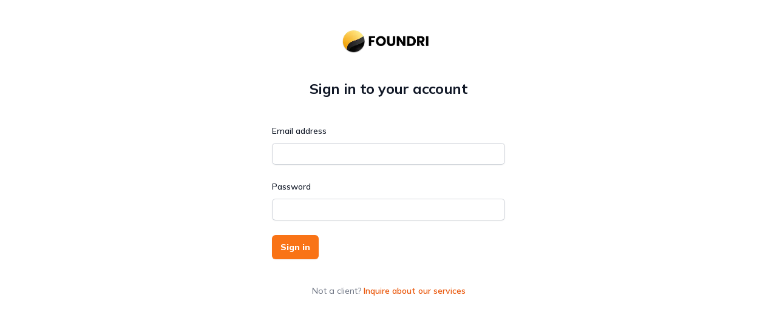

--- FILE ---
content_type: text/html; charset=utf-8
request_url: https://www.foundri.com/clients
body_size: 2981
content:
<!DOCTYPE html><!--ATkLepJO0SN1ZiF7iNJz3--><html lang="en"><head><meta charSet="utf-8"/><meta name="viewport" content="width=device-width, initial-scale=1"/><link rel="preload" href="/_next/static/media/fed68dff3ca987ed-s.p.6d07efdc.woff2" as="font" crossorigin="" type="font/woff2"/><link rel="stylesheet" href="/_next/static/chunks/eab071222461ff5b.css" data-precedence="next"/><link rel="preload" as="script" fetchPriority="low" href="/_next/static/chunks/e92f969284c31c96.js"/><script src="/_next/static/chunks/32b9a9a0046e15ea.js" async=""></script><script src="/_next/static/chunks/8008d994f91f0fb6.js" async=""></script><script src="/_next/static/chunks/6740f161f60c6ab5.js" async=""></script><script src="/_next/static/chunks/turbopack-080f22e9cf914ee0.js" async=""></script><script src="/_next/static/chunks/ff1a16fafef87110.js" async=""></script><script src="/_next/static/chunks/247eb132b7f7b574.js" async=""></script><script src="/_next/static/chunks/461ad4724bce6c01.js" async=""></script><script src="/_next/static/chunks/d1d2cd7302b07bc0.js" async=""></script><meta name="next-size-adjust" content=""/><title>Foundri | Custom Software Development</title><meta name="description" content="Foundri Studio is a full-service design and development agency 
		for your best software product ideas. From napkin sketch to final 
		launch, let Foundri turn your vision into a value-creation engine 
		that will shape the future of your business."/><link rel="icon" href="/favicon.ico?favicon.d2392259.ico" sizes="100x100" type="image/x-icon"/><script src="/_next/static/chunks/a6dad97d9634a72d.js" noModule=""></script></head><body class="mulish_6614bf83-module__NjPCna__className"><div hidden=""><!--$--><!--/$--></div><div class="flex min-h-full flex-1 flex-col justify-center px-6 py-12 lg:px-8"><div class="sm:mx-auto sm:w-full sm:max-w-sm"><a href="/"><img alt="Foundri Logo" loading="lazy" width="300" height="77" decoding="async" data-nimg="1" class="mx-auto h-10 w-auto" style="color:transparent" srcSet="/_next/image?url=%2F_next%2Fstatic%2Fmedia%2Flogo.054ca88b.png&amp;w=384&amp;q=75 1x, /_next/image?url=%2F_next%2Fstatic%2Fmedia%2Flogo.054ca88b.png&amp;w=640&amp;q=75 2x" src="/_next/image?url=%2F_next%2Fstatic%2Fmedia%2Flogo.054ca88b.png&amp;w=640&amp;q=75"/></a><h2 class="mt-10 text-center text-2xl font-bold leading-9 tracking-tight text-gray-900">Sign in to your account</h2></div><div class="mt-10 sm:mx-auto sm:w-full sm:max-w-sm"><form class="space-y-6"><div><label for="email" class="block text-sm font-medium leading-6 text-gray-900">Email address</label><div class="mt-2"><input id="email" type="email" required="" class="block w-full rounded-md border-0 px-3 py-1.5 text-gray-900 shadow-sm ring-1 ring-inset ring-gray-300 placeholder:text-gray-400 focus:ring-2 focus:ring-inset focus:ring-orange-600 sm:text-sm sm:leading-6" name="email"/></div></div><div><div class="flex items-center justify-between"><label for="password" class="block text-sm font-medium leading-6 text-gray-900">Password</label><div class="text-sm"></div></div><div class="mt-2"><input id="password" type="password" autoComplete="current-password" required="" class="block w-full rounded-md border-0 px-3 py-1.5 text-gray-900 shadow-sm ring-1 ring-inset ring-gray-300 placeholder:text-gray-400 focus:ring-2 focus:ring-inset focus:ring-orange-600 sm:text-sm sm:leading-6" name="password"/></div></div><div><button type="submit" class="btn">Sign in</button></div></form><p class="mt-10 text-center text-sm text-gray-500">Not a client?<!-- --> <a href="/#contact" class="font-semibold leading-6 text-orange-600 hover:text-orange-500">Inquire about our services</a></p></div></div><!--$--><!--/$--><script src="/_next/static/chunks/e92f969284c31c96.js" id="_R_" async=""></script><script>(self.__next_f=self.__next_f||[]).push([0])</script><script>self.__next_f.push([1,"1:\"$Sreact.fragment\"\n2:I[39756,[\"/_next/static/chunks/ff1a16fafef87110.js\",\"/_next/static/chunks/247eb132b7f7b574.js\"],\"default\"]\n3:I[37457,[\"/_next/static/chunks/ff1a16fafef87110.js\",\"/_next/static/chunks/247eb132b7f7b574.js\"],\"default\"]\n4:I[26011,[\"/_next/static/chunks/461ad4724bce6c01.js\"],\"Analytics\"]\n5:I[79520,[\"/_next/static/chunks/461ad4724bce6c01.js\"],\"\"]\n6:I[47257,[\"/_next/static/chunks/ff1a16fafef87110.js\",\"/_next/static/chunks/247eb132b7f7b574.js\"],\"ClientPageRoot\"]\n7:I[66871,[\"/_next/static/chunks/461ad4724bce6c01.js\",\"/_next/static/chunks/d1d2cd7302b07bc0.js\"],\"default\"]\na:I[97367,[\"/_next/static/chunks/ff1a16fafef87110.js\",\"/_next/static/chunks/247eb132b7f7b574.js\"],\"OutletBoundary\"]\nb:\"$Sreact.suspense\"\nd:I[97367,[\"/_next/static/chunks/ff1a16fafef87110.js\",\"/_next/static/chunks/247eb132b7f7b574.js\"],\"ViewportBoundary\"]\nf:I[97367,[\"/_next/static/chunks/ff1a16fafef87110.js\",\"/_next/static/chunks/247eb132b7f7b574.js\"],\"MetadataBoundary\"]\n11:I[68027,[],\"default\"]\n:HL[\"/_next/static/chunks/eab071222461ff5b.css\",\"style\"]\n:HL[\"/_next/static/media/fed68dff3ca987ed-s.p.6d07efdc.woff2\",\"font\",{\"crossOrigin\":\"\",\"type\":\"font/woff2\"}]\n"])</script><script>self.__next_f.push([1,"0:{\"P\":null,\"b\":\"ATkLepJO0SN1ZiF7iNJz3\",\"c\":[\"\",\"clients\"],\"q\":\"\",\"i\":false,\"f\":[[[\"\",{\"children\":[\"clients\",{\"children\":[\"__PAGE__\",{}]}]},\"$undefined\",\"$undefined\",true],[[\"$\",\"$1\",\"c\",{\"children\":[[[\"$\",\"link\",\"0\",{\"rel\":\"stylesheet\",\"href\":\"/_next/static/chunks/eab071222461ff5b.css\",\"precedence\":\"next\",\"crossOrigin\":\"$undefined\",\"nonce\":\"$undefined\"}],[\"$\",\"script\",\"script-0\",{\"src\":\"/_next/static/chunks/461ad4724bce6c01.js\",\"async\":true,\"nonce\":\"$undefined\"}]],[\"$\",\"html\",null,{\"lang\":\"en\",\"children\":[\"$\",\"body\",null,{\"className\":\"mulish_6614bf83-module__NjPCna__className\",\"children\":[[\"$\",\"$L2\",null,{\"parallelRouterKey\":\"children\",\"error\":\"$undefined\",\"errorStyles\":\"$undefined\",\"errorScripts\":\"$undefined\",\"template\":[\"$\",\"$L3\",null,{}],\"templateStyles\":\"$undefined\",\"templateScripts\":\"$undefined\",\"notFound\":[[[\"$\",\"title\",null,{\"children\":\"404: This page could not be found.\"}],[\"$\",\"div\",null,{\"style\":{\"fontFamily\":\"system-ui,\\\"Segoe UI\\\",Roboto,Helvetica,Arial,sans-serif,\\\"Apple Color Emoji\\\",\\\"Segoe UI Emoji\\\"\",\"height\":\"100vh\",\"textAlign\":\"center\",\"display\":\"flex\",\"flexDirection\":\"column\",\"alignItems\":\"center\",\"justifyContent\":\"center\"},\"children\":[\"$\",\"div\",null,{\"children\":[[\"$\",\"style\",null,{\"dangerouslySetInnerHTML\":{\"__html\":\"body{color:#000;background:#fff;margin:0}.next-error-h1{border-right:1px solid rgba(0,0,0,.3)}@media (prefers-color-scheme:dark){body{color:#fff;background:#000}.next-error-h1{border-right:1px solid rgba(255,255,255,.3)}}\"}}],[\"$\",\"h1\",null,{\"className\":\"next-error-h1\",\"style\":{\"display\":\"inline-block\",\"margin\":\"0 20px 0 0\",\"padding\":\"0 23px 0 0\",\"fontSize\":24,\"fontWeight\":500,\"verticalAlign\":\"top\",\"lineHeight\":\"49px\"},\"children\":404}],[\"$\",\"div\",null,{\"style\":{\"display\":\"inline-block\"},\"children\":[\"$\",\"h2\",null,{\"style\":{\"fontSize\":14,\"fontWeight\":400,\"lineHeight\":\"49px\",\"margin\":0},\"children\":\"This page could not be found.\"}]}]]}]}]],[]],\"forbidden\":\"$undefined\",\"unauthorized\":\"$undefined\"}],[\"$\",\"$L4\",null,{}],[\"$\",\"$L5\",null,{\"src\":\"//js-na1.hs-scripts.com/23793930.js\",\"strategy\":\"lazyOnload\"}]]}]}]]}],{\"children\":[[\"$\",\"$1\",\"c\",{\"children\":[null,[\"$\",\"$L2\",null,{\"parallelRouterKey\":\"children\",\"error\":\"$undefined\",\"errorStyles\":\"$undefined\",\"errorScripts\":\"$undefined\",\"template\":[\"$\",\"$L3\",null,{}],\"templateStyles\":\"$undefined\",\"templateScripts\":\"$undefined\",\"notFound\":\"$undefined\",\"forbidden\":\"$undefined\",\"unauthorized\":\"$undefined\"}]]}],{\"children\":[[\"$\",\"$1\",\"c\",{\"children\":[[\"$\",\"$L6\",null,{\"Component\":\"$7\",\"serverProvidedParams\":{\"searchParams\":{},\"params\":{},\"promises\":[\"$@8\",\"$@9\"]}}],[[\"$\",\"script\",\"script-0\",{\"src\":\"/_next/static/chunks/d1d2cd7302b07bc0.js\",\"async\":true,\"nonce\":\"$undefined\"}]],[\"$\",\"$La\",null,{\"children\":[\"$\",\"$b\",null,{\"name\":\"Next.MetadataOutlet\",\"children\":\"$@c\"}]}]]}],{},null,false,false]},null,false,false]},null,false,false],[\"$\",\"$1\",\"h\",{\"children\":[null,[\"$\",\"$Ld\",null,{\"children\":\"$@e\"}],[\"$\",\"div\",null,{\"hidden\":true,\"children\":[\"$\",\"$Lf\",null,{\"children\":[\"$\",\"$b\",null,{\"name\":\"Next.Metadata\",\"children\":\"$@10\"}]}]}],[\"$\",\"meta\",null,{\"name\":\"next-size-adjust\",\"content\":\"\"}]]}],false]],\"m\":\"$undefined\",\"G\":[\"$11\",[]],\"S\":true}\n"])</script><script>self.__next_f.push([1,"8:{}\n9:\"$0:f:0:1:1:children:1:children:0:props:children:0:props:serverProvidedParams:params\"\n"])</script><script>self.__next_f.push([1,"e:[[\"$\",\"meta\",\"0\",{\"charSet\":\"utf-8\"}],[\"$\",\"meta\",\"1\",{\"name\":\"viewport\",\"content\":\"width=device-width, initial-scale=1\"}]]\n"])</script><script>self.__next_f.push([1,"12:I[27201,[\"/_next/static/chunks/ff1a16fafef87110.js\",\"/_next/static/chunks/247eb132b7f7b574.js\"],\"IconMark\"]\n10:[[\"$\",\"title\",\"0\",{\"children\":\"Foundri | Custom Software Development\"}],[\"$\",\"meta\",\"1\",{\"name\":\"description\",\"content\":\"Foundri Studio is a full-service design and development agency \\n\\t\\tfor your best software product ideas. From napkin sketch to final \\n\\t\\tlaunch, let Foundri turn your vision into a value-creation engine \\n\\t\\tthat will shape the future of your business.\"}],[\"$\",\"link\",\"2\",{\"rel\":\"icon\",\"href\":\"/favicon.ico?favicon.d2392259.ico\",\"sizes\":\"100x100\",\"type\":\"image/x-icon\"}],[\"$\",\"$L12\",\"3\",{}]]\nc:null\n"])</script></body></html>

--- FILE ---
content_type: application/javascript; charset=utf-8
request_url: https://www.foundri.com/_next/static/chunks/461ad4724bce6c01.js
body_size: 2225
content:
(globalThis.TURBOPACK||(globalThis.TURBOPACK=[])).push(["object"==typeof document?document.currentScript:void 0,8341,(e,t,n)=>{"use strict";Object.defineProperty(n,"__esModule",{value:!0});var r={cancelIdleCallback:function(){return a},requestIdleCallback:function(){return o}};for(var i in r)Object.defineProperty(n,i,{enumerable:!0,get:r[i]});let o="undefined"!=typeof self&&self.requestIdleCallback&&self.requestIdleCallback.bind(window)||function(e){let t=Date.now();return self.setTimeout(function(){e({didTimeout:!1,timeRemaining:function(){return Math.max(0,50-(Date.now()-t))}})},1)},a="undefined"!=typeof self&&self.cancelIdleCallback&&self.cancelIdleCallback.bind(window)||function(e){return clearTimeout(e)};("function"==typeof n.default||"object"==typeof n.default&&null!==n.default)&&void 0===n.default.__esModule&&(Object.defineProperty(n.default,"__esModule",{value:!0}),Object.assign(n.default,n),t.exports=n.default)},79520,(e,t,n)=>{"use strict";Object.defineProperty(n,"__esModule",{value:!0});var r={default:function(){return m},handleClientScriptLoad:function(){return v},initScriptLoader:function(){return w}};for(var i in r)Object.defineProperty(n,i,{enumerable:!0,get:r[i]});let o=e.r(55682),a=e.r(90809),l=e.r(43476),c=o._(e.r(74080)),u=a._(e.r(71645)),d=e.r(42732),s=e.r(22737),f=e.r(8341),p=new Map,y=new Set,b=e=>{let{src:t,id:n,onLoad:r=()=>{},onReady:i=null,dangerouslySetInnerHTML:o,children:a="",strategy:l="afterInteractive",onError:u,stylesheets:d}=e,f=n||t;if(f&&y.has(f))return;if(p.has(t)){y.add(f),p.get(t).then(r,u);return}let b=()=>{i&&i(),y.add(f)},v=document.createElement("script"),w=new Promise((e,t)=>{v.addEventListener("load",function(t){e(),r&&r.call(this,t),b()}),v.addEventListener("error",function(e){t(e)})}).catch(function(e){u&&u(e)});o?(v.innerHTML=o.__html||"",b()):a?(v.textContent="string"==typeof a?a:Array.isArray(a)?a.join(""):"",b()):t&&(v.src=t,p.set(t,w)),(0,s.setAttributesFromProps)(v,e),"worker"===l&&v.setAttribute("type","text/partytown"),v.setAttribute("data-nscript",l),d&&(e=>{if(c.default.preinit)return e.forEach(e=>{c.default.preinit(e,{as:"style"})});if("undefined"!=typeof window){let t=document.head;e.forEach(e=>{let n=document.createElement("link");n.type="text/css",n.rel="stylesheet",n.href=e,t.appendChild(n)})}})(d),document.body.appendChild(v)};function v(e){let{strategy:t="afterInteractive"}=e;"lazyOnload"===t?window.addEventListener("load",()=>{(0,f.requestIdleCallback)(()=>b(e))}):b(e)}function w(e){e.forEach(v),[...document.querySelectorAll('[data-nscript="beforeInteractive"]'),...document.querySelectorAll('[data-nscript="beforePageRender"]')].forEach(e=>{let t=e.id||e.getAttribute("src");y.add(t)})}function g(e){let{id:t,src:n="",onLoad:r=()=>{},onReady:i=null,strategy:o="afterInteractive",onError:a,stylesheets:s,...p}=e,{updateScripts:v,scripts:w,getIsSsr:g,appDir:m,nonce:h}=(0,u.useContext)(d.HeadManagerContext);h=p.nonce||h;let _=(0,u.useRef)(!1);(0,u.useEffect)(()=>{let e=t||n;_.current||(i&&e&&y.has(e)&&i(),_.current=!0)},[i,t,n]);let O=(0,u.useRef)(!1);if((0,u.useEffect)(()=>{if(!O.current){if("afterInteractive"===o)b(e);else"lazyOnload"===o&&("complete"===document.readyState?(0,f.requestIdleCallback)(()=>b(e)):window.addEventListener("load",()=>{(0,f.requestIdleCallback)(()=>b(e))}));O.current=!0}},[e,o]),("beforeInteractive"===o||"worker"===o)&&(v?(w[o]=(w[o]||[]).concat([{id:t,src:n,onLoad:r,onReady:i,onError:a,...p,nonce:h}]),v(w)):g&&g()?y.add(t||n):g&&!g()&&b({...e,nonce:h})),m){if(s&&s.forEach(e=>{c.default.preinit(e,{as:"style"})}),"beforeInteractive"===o)if(!n)return p.dangerouslySetInnerHTML&&(p.children=p.dangerouslySetInnerHTML.__html,delete p.dangerouslySetInnerHTML),(0,l.jsx)("script",{nonce:h,dangerouslySetInnerHTML:{__html:`(self.__next_s=self.__next_s||[]).push(${JSON.stringify([0,{...p,id:t}])})`}});else return c.default.preload(n,p.integrity?{as:"script",integrity:p.integrity,nonce:h,crossOrigin:p.crossOrigin}:{as:"script",nonce:h,crossOrigin:p.crossOrigin}),(0,l.jsx)("script",{nonce:h,dangerouslySetInnerHTML:{__html:`(self.__next_s=self.__next_s||[]).push(${JSON.stringify([n,{...p,id:t}])})`}});"afterInteractive"===o&&n&&c.default.preload(n,p.integrity?{as:"script",integrity:p.integrity,nonce:h,crossOrigin:p.crossOrigin}:{as:"script",nonce:h,crossOrigin:p.crossOrigin})}return null}Object.defineProperty(g,"__nextScript",{value:!0});let m=g;("function"==typeof n.default||"object"==typeof n.default&&null!==n.default)&&void 0===n.default.__esModule&&(Object.defineProperty(n.default,"__esModule",{value:!0}),Object.assign(n.default,n),t.exports=n.default)},26011,e=>{"use strict";var t=e.i(71645);function n(){return"undefined"!=typeof window}function r(){return window.vam||"production"}function i(){return"development"===r()}function o(e,t){var o,a;if(!n())return void console.warn("[Vercel Web Analytics] Server-side execution of `track()` is currently not supported.");if(!t){null==(o=window.va)||o.call(window,"event",{name:e});return}try{let n=function(e,t){let n=e,r=[];for(let[i,o]of Object.entries(e))"object"==typeof o&&null!==o&&(t.strip?n=function(e,{[e]:t,...n}){return n}(i,n):r.push(i));if(r.length>0&&!t.strip)throw Error(`The following properties are not valid: ${r.join(", ")}. Only strings, numbers, booleans, and null are allowed.`);return n}(t,{strip:"production"===r()});null==(a=window.va)||a.call(window,"event",{name:e,data:n})}catch(e){e instanceof Error&&i()&&console.error(e)}}function a({beforeSend:e,debug:r=!0,mode:o="auto"}){return(0,t.useEffect)(()=>{!function(e={debug:!0}){var t;if(!n())return;!function(e="auto"){if("auto"===e){window.vam="production";return}window.vam=e}(e.mode),window.va||(window.va=function(...e){(window.vaq=window.vaq||[]).push(e)}),e.beforeSend&&(null==(t=window.va)||t.call(window,"beforeSend",e.beforeSend));let r=i()?"https://va.vercel-scripts.com/v1/script.debug.js":"/_vercel/insights/script.js";if(document.head.querySelector(`script[src*="${r}"]`))return;let o=document.createElement("script");o.src=r,o.defer=!0,o.setAttribute("data-sdkn","@vercel/analytics"),o.setAttribute("data-sdkv","1.0.2"),o.onerror=()=>{let e=i()?"Please check if any ad blockers are enabled and try again.":"Be sure to enable Web Analytics for your project and deploy again. See https://vercel.com/docs/concepts/analytics/quickstart for more information.";console.log(`[Vercel Web Analytics] Failed to load script from ${r}. ${e}`)},i()&&!1===e.debug&&o.setAttribute("data-debug","false"),document.head.appendChild(o)}({beforeSend:e,debug:r,mode:o})},[e,r,o]),null}var l={Analytics:a,track:o};e.s(["Analytics",()=>a,"default",()=>l,"track",()=>o])}]);